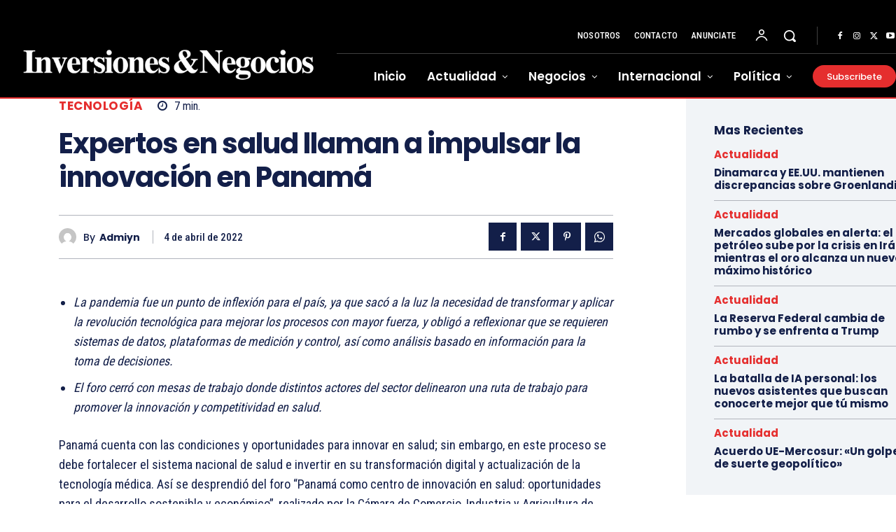

--- FILE ---
content_type: text/html; charset=utf-8
request_url: https://www.google.com/recaptcha/api2/aframe
body_size: 266
content:
<!DOCTYPE HTML><html><head><meta http-equiv="content-type" content="text/html; charset=UTF-8"></head><body><script nonce="f6594OHgMcyhDibBWxW6dg">/** Anti-fraud and anti-abuse applications only. See google.com/recaptcha */ try{var clients={'sodar':'https://pagead2.googlesyndication.com/pagead/sodar?'};window.addEventListener("message",function(a){try{if(a.source===window.parent){var b=JSON.parse(a.data);var c=clients[b['id']];if(c){var d=document.createElement('img');d.src=c+b['params']+'&rc='+(localStorage.getItem("rc::a")?sessionStorage.getItem("rc::b"):"");window.document.body.appendChild(d);sessionStorage.setItem("rc::e",parseInt(sessionStorage.getItem("rc::e")||0)+1);localStorage.setItem("rc::h",'1768618310011');}}}catch(b){}});window.parent.postMessage("_grecaptcha_ready", "*");}catch(b){}</script></body></html>